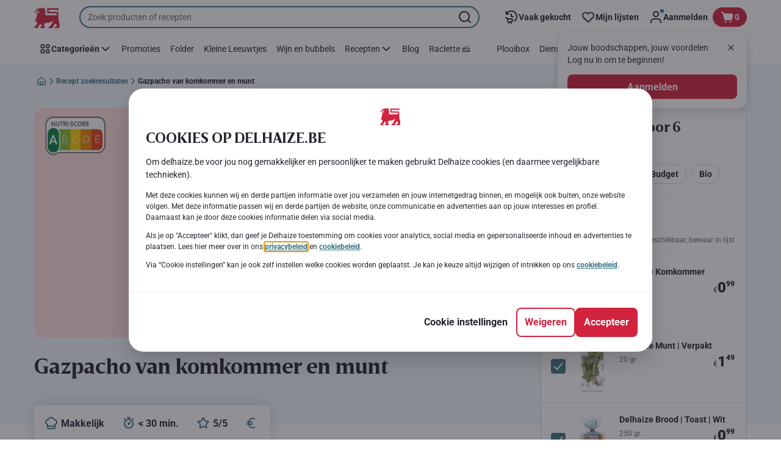

--- FILE ---
content_type: application/x-javascript
request_url: https://assets.adobedtm.com/cb7c8da1ae6b/1824a59f4c3f/a6bcf1a9f332/RC98fad9992fcc4bb5aff1e5c2fb27b2d4-source.min.js
body_size: 0
content:
// For license information, see `https://assets.adobedtm.com/cb7c8da1ae6b/1824a59f4c3f/a6bcf1a9f332/RC98fad9992fcc4bb5aff1e5c2fb27b2d4-source.js`.
_satellite.__registerScript('https://assets.adobedtm.com/cb7c8da1ae6b/1824a59f4c3f/a6bcf1a9f332/RC98fad9992fcc4bb5aff1e5c2fb27b2d4-source.min.js', "localStorage.setItem(\"mergeMap\",JSON.stringify({}));");

--- FILE ---
content_type: image/svg+xml
request_url: https://www.delhaize.be/_next/static/media/frozen-wl.external.2148c115.svg
body_size: 116
content:
<svg xmlns="http://www.w3.org/2000/svg" width="24" height="24" fill="none" viewBox="0 0 24 24">
    <rect width="24" height="24" fill="#d6f3ff" rx="12"/>
    <rect width="24" height="24" fill="#d6f3ff" rx="12"/>
    <path fill="#1763ba" fill-rule="evenodd" d="M9.68 5.6a.67.67 0 0 1 .94 0L12 6.98l1.38-1.38a.67.67 0 0 1 .94.95L12.67 8.2v2.65l2.29-1.33.6-2.26a.67.67 0 0 1 1.29.35l-.5 1.88 1.88.5a.67.67 0 0 1-.35 1.3l-2.26-.61L13.33 12l2.3 1.32 2.26-.6a.67.67 0 1 1 .34 1.28l-1.88.5.5 1.9a.67.67 0 1 1-1.29.34l-.6-2.26-2.3-1.32v2.64l1.66 1.65a.67.67 0 0 1-.94.95L12 17.02l-1.38 1.38a.67.67 0 1 1-.94-.94l1.65-1.66v-2.65l-2.29 1.33-.6 2.26a.67.67 0 0 1-1.29-.35l.5-1.88-1.88-.5a.67.67 0 0 1 .35-1.3l2.26.61L10.67 12l-2.3-1.32-2.26.6A.67.67 0 0 1 5.77 10l1.88-.5-.5-1.9a.67.67 0 1 1 1.29-.34l.6 2.26 2.3 1.32V8.2L9.67 6.55a.67.67 0 0 1 0-.95" clip-rule="evenodd"/>
</svg>
